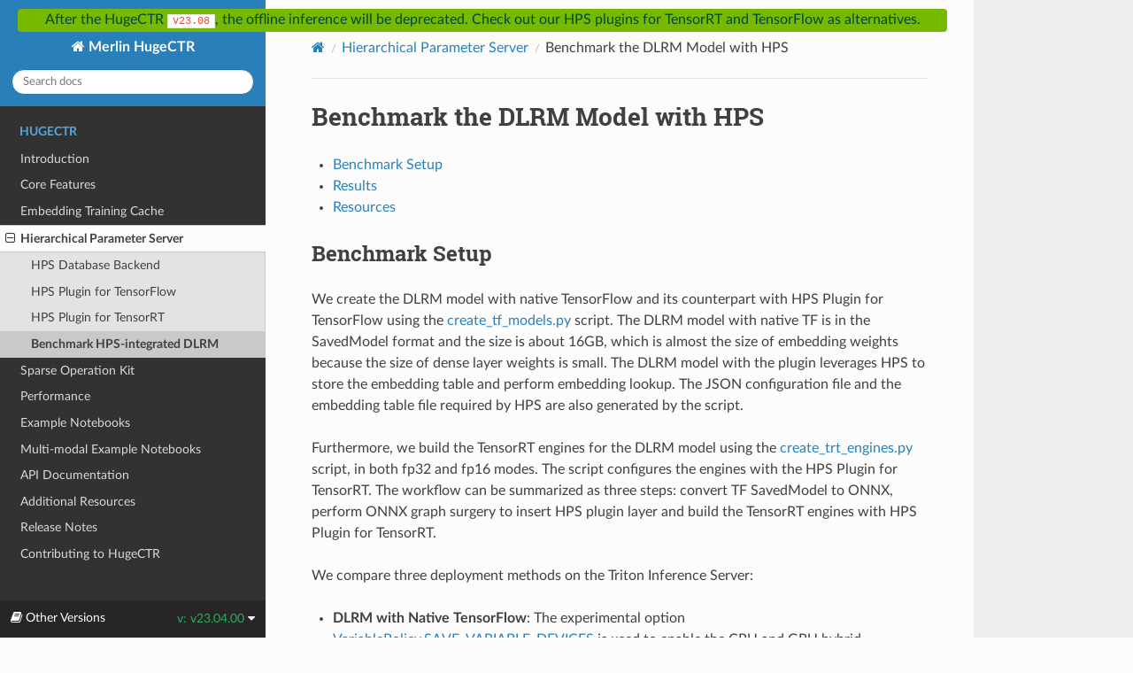

--- FILE ---
content_type: text/html; charset=utf-8
request_url: https://nvidia-merlin.github.io/HugeCTR/v23.04.00/hierarchical_parameter_server/hps_dlrm_benchmark.html
body_size: 5445
content:
<!DOCTYPE html>
<html class="writer-html5" lang="en" >
<head>
  <meta charset="utf-8" />
  <meta name="viewport" content="width=device-width, initial-scale=1.0" />
  <title>Benchmark the DLRM Model with HPS &mdash; Merlin HugeCTR  documentation</title><link rel="stylesheet" href="../_static/css/theme.css" type="text/css" />
    <link rel="stylesheet" href="../_static/pygments.css" type="text/css" />
      <link rel="stylesheet" href="../_static/mystnb.css" type="text/css" />
      <link rel="stylesheet" href="../_static/togglebutton.css" type="text/css" />
      <link rel="stylesheet" href="../_static/css/custom.css" type="text/css" />
    <link rel="canonical" href="https://nvidia-merlin.github.io/HugeCTR/main/hierarchical_parameter_server/hps_dlrm_benchmark.html" />
  <!--[if lt IE 9]>
    <script src="../_static/js/html5shiv.min.js"></script>
  <![endif]-->
  <script id="documentation_options" data-url_root="../" src="../_static/documentation_options.js"></script>
        <script src="../_static/jquery.js"></script>
        <script src="../_static/underscore.js"></script>
        <script src="../_static/doctools.js"></script>
        <script >let toggleHintShow = 'Click to show';</script>
        <script >let toggleHintHide = 'Click to hide';</script>
        <script >let toggleOpenOnPrint = 'true';</script>
        <script src="../_static/togglebutton.js"></script>
        <script >var togglebuttonSelector = '.toggle, .admonition.dropdown, .tag_hide_input div.cell_input, .tag_hide-input div.cell_input, .tag_hide_output div.cell_output, .tag_hide-output div.cell_output, .tag_hide_cell.cell, .tag_hide-cell.cell';</script>
    <script src="../_static/js/theme.js"></script>
    <link rel="index" title="Index" href="../genindex.html" />
    <link rel="search" title="Search" href="../search.html" />
    <link rel="next" title="Sparse Operation Kit" href="../sparse_operation_kit.html" />
    <link rel="prev" title="HPS Plugin" href="hps_trt_api/hps_plugin.html" /> 
</head>

<body class="wy-body-for-nav">
  <div class="banner">
    <p class="banner">
      After the HugeCTR <code>v23.08</code>, the offline inference  will be deprecated.
      Check out our HPS plugins for TensorRT and TensorFlow as alternatives.</p>
  </div>

  <div class="wy-grid-for-nav">
    <nav data-toggle="wy-nav-shift" class="wy-nav-side">
      <div class="wy-side-scroll">
        <div class="wy-side-nav-search" >

          
          
          <a href="../index.html" class="icon icon-home">
            Merlin HugeCTR
          </a>
<div role="search">
  <form id="rtd-search-form" class="wy-form" action="../search.html" method="get">
    <input type="text" name="q" placeholder="Search docs" aria-label="Search docs" />
    <input type="hidden" name="check_keywords" value="yes" />
    <input type="hidden" name="area" value="default" />
  </form>
</div>
        </div><div class="wy-menu wy-menu-vertical" data-spy="affix" role="navigation" aria-label="Navigation menu">
              <p class="caption"><span class="caption-text">HUGECTR</span></p>
<ul class="current">
<li class="toctree-l1"><a class="reference internal" href="../hugectr_user_guide.html">Introduction</a></li>
<li class="toctree-l1"><a class="reference internal" href="../hugectr_core_features.html">Core Features</a></li>
<li class="toctree-l1"><a class="reference internal" href="../hugectr_embedding_training_cache.html">Embedding Training Cache</a></li>
<li class="toctree-l1 current"><a class="reference internal" href="index.html">Hierarchical Parameter Server</a><ul class="current">
<li class="toctree-l2"><a class="reference internal" href="hps_database_backend.html">HPS Database Backend</a></li>
<li class="toctree-l2"><a class="reference internal" href="hps_tf_user_guide.html">HPS Plugin for TensorFlow</a></li>
<li class="toctree-l2"><a class="reference internal" href="hps_trt_user_guide.html">HPS Plugin for TensorRT</a></li>
<li class="toctree-l2 current"><a class="current reference internal" href="#">Benchmark HPS-integrated DLRM</a></li>
</ul>
</li>
<li class="toctree-l1"><a class="reference internal" href="../sparse_operation_kit.html">Sparse Operation Kit</a></li>
<li class="toctree-l1"><a class="reference internal" href="../performance.html">Performance</a></li>
<li class="toctree-l1"><a class="reference internal" href="../notebooks/index.html">Example Notebooks</a></li>
<li class="toctree-l1"><a class="reference internal" href="../notebooks/multi-modal-data/index.html">Multi-modal Example Notebooks</a></li>
<li class="toctree-l1"><a class="reference internal" href="../api/index.html">API Documentation</a></li>
<li class="toctree-l1"><a class="reference internal" href="../additional_resources.html">Additional Resources</a></li>
<li class="toctree-l1"><a class="reference internal" href="../release_notes.html">Release Notes</a></li>
<li class="toctree-l1"><a class="reference internal" href="../hugectr_contributor_guide.html">Contributing to HugeCTR</a></li>
</ul>

        </div>
      </div>
    </nav>

    <section data-toggle="wy-nav-shift" class="wy-nav-content-wrap"><nav class="wy-nav-top" aria-label="Mobile navigation menu" >
          <i data-toggle="wy-nav-top" class="fa fa-bars"></i>
          <a href="../index.html">Merlin HugeCTR</a>
      </nav>

      <div class="wy-nav-content">
        <div class="rst-content">
          <div role="navigation" aria-label="Page navigation">
  <ul class="wy-breadcrumbs">
      <li><a href="../index.html" class="icon icon-home" aria-label="Home"></a></li>
          <li class="breadcrumb-item"><a href="index.html">Hierarchical Parameter Server</a></li>
      <li class="breadcrumb-item active">Benchmark the DLRM Model with HPS</li>
      <li class="wy-breadcrumbs-aside">
      </li>
  </ul>
  <hr/>
</div>
          <div role="main" class="document" itemscope="itemscope" itemtype="http://schema.org/Article">
           <div itemprop="articleBody">
             
  <div class="tex2jax_ignore mathjax_ignore section" id="benchmark-the-dlrm-model-with-hps">
<h1>Benchmark the DLRM Model with HPS<a class="headerlink" href="#benchmark-the-dlrm-model-with-hps" title="Permalink to this headline"></a></h1>
<div class="contents local topic" id="contents">
<ul class="simple">
<li><p><a class="reference internal" href="#benchmark-setup" id="id1">Benchmark Setup</a></p></li>
<li><p><a class="reference internal" href="#results" id="id2">Results</a></p></li>
<li><p><a class="reference internal" href="#resources" id="id3">Resources</a></p></li>
</ul>
</div>
<div class="section" id="benchmark-setup">
<h2>Benchmark Setup<a class="headerlink" href="#benchmark-setup" title="Permalink to this headline"></a></h2>
<p>We create the DLRM model with native TensorFlow and its counterpart with HPS Plugin for TensorFlow using the <a class="reference download internal" download="" href="../_downloads/dbb8b96b5782fa5bb7367e4c0cc75722/create_tf_models.py"><span class="xref download myst">create_tf_models.py</span></a> script. The DLRM model with native TF is in the SavedModel format and the size is about 16GB, which is almost the size of embedding weights because the size of dense layer weights is small. The DLRM model with the plugin leverages HPS to store the embedding table and perform embedding lookup. The JSON configuration file and the embedding table file required by HPS are also generated by the script.</p>
<p>Furthermore, we build the TensorRT engines for the DLRM model using the <a class="reference download internal" download="" href="../_downloads/e858fb50f7c9701eb1852ee88cd4ab31/create_trt_engines.py"><span class="xref download myst">create_trt_engines.py</span></a> script, in both fp32 and fp16 modes. The script configures the engines with the HPS Plugin for TensorRT. The workflow can be summarized as three steps: convert TF SavedModel to ONNX, perform ONNX graph surgery to insert HPS plugin layer and build the TensorRT engines with HPS Plugin for TensorRT.</p>
<p>We compare three deployment methods on the Triton Inference Server:</p>
<ul class="simple">
<li><p><strong>DLRM with Native TensorFlow</strong>: The experimental option <a class="reference external" href="https://www.tensorflow.org/api_docs/python/tf/saved_model/experimental/VariablePolicy">VariablePolicy.SAVE_VARIABLE_DEVICES</a> is used to enable the CPU and GPU hybrid deployment of the DLRM SavedModel, i.e., the embedding table is on CPU while the MLP layers are on GPU. This deployment method is common for native TF models with large embedding tables and can be regarded as the baseline of this benchmark. The deployment is on the Triton backend for TensorFlow.</p></li>
<li><p><strong>DLRM with HPS Plugin for TensorFlow</strong>: In this DLRM SavedModel, <code class="docutils literal notranslate"><span class="pre">tf.nn.embedding_lookup</span></code> is replaced by <code class="docutils literal notranslate"><span class="pre">hps.LookupLayer</span></code> to perform embedding lookup and the MLP layers are kept unchanged. The deployment is on the Triton backend for TensorFlow.</p></li>
<li><p><strong>DLRM with HPS Plugin for TensorRT</strong>: The HPS plugin layer is integrated into the built TensorRT engines, and the MLP layers are accelerated by TensorRT. The TensorRT engines are built with mininum batch size 1, optimum 1024 and maximum 131072. Both fp32 and fp16 modes are investigated. The deployment is on the Triton backend for TensorRT.</p></li>
</ul>
<p>The benchmark is conducted on the <code class="docutils literal notranslate"><span class="pre">A100-SXM4-80GB</span></code> GPU with one Triton model instance on it. The GPU embedding cache of HPS is turned on and the cache percentage is configured as <code class="docutils literal notranslate"><span class="pre">0.2</span></code>. For details about how to deploy TF models with HPS Plugin for TensorFlow and TRT engines with HPS Plugin for TensorRT on Triton, please refer to <a class="reference internal" href="../hps_tf/notebooks/hps_tensorflow_triton_deployment_demo.html"><span class="doc std std-doc">hps_tensorflow_triton_deployment_demo.ipynb</span></a> and <a class="reference internal" href="../hps_trt/notebooks/demo_for_tf_trained_model.html"><span class="doc std std-doc">demo_for_tf_trained_model.ipynb</span></a>.</p>
<p>After launching the Triton Inference Server, we send the same batch of inference data repeatedly using Triton Performance Analyzer. In this case, the embedding lookup is served by the GPU embedding cache of HPS and the best-case performance of HPS can be studied. The command and the sample data to measure the latency for a batch with one sample follows:</p>
<div class="highlight-bash notranslate"><div class="highlight"><pre><span></span>perf_analyzer<span class="w"> </span>-m<span class="w"> </span><span class="si">${</span><span class="nv">MODEL_NAME</span><span class="si">}</span><span class="w"> </span>-u<span class="w"> </span>localhost:8000<span class="w"> </span>--input-data<span class="w"> </span><span class="m">1</span>.json<span class="w"> </span>--shape<span class="w"> </span>categorical_features:1,26<span class="w"> </span>--shape<span class="w"> </span>numerical_features:1,13
</pre></div>
</div>
<div class="highlight-json notranslate"><div class="highlight"><pre><span></span><span class="p">{</span>
<span class="nt">&quot;data&quot;</span><span class="p">:[</span>
<span class="p">{</span>
<span class="nt">&quot;categorical_features&quot;</span><span class="p">:[</span><span class="mi">276633</span><span class="p">,</span><span class="mi">7912898</span><span class="p">,</span><span class="mi">7946796</span><span class="p">,</span><span class="mi">7963854</span><span class="p">,</span><span class="mi">7971191</span><span class="p">,</span><span class="mi">7991237</span><span class="p">,</span><span class="mi">7991368</span><span class="p">,</span><span class="mi">7998351</span><span class="p">,</span><span class="mi">7999728</span><span class="p">,</span><span class="mi">8014930</span><span class="p">,</span><span class="mi">13554004</span><span class="p">,</span><span class="mi">14136456</span><span class="p">,</span><span class="mi">14382203</span><span class="p">,</span><span class="mi">14382219</span><span class="p">,</span><span class="mi">14384425</span><span class="p">,</span><span class="mi">14395091</span><span class="p">,</span><span class="mi">14395194</span><span class="p">,</span><span class="mi">14395215</span><span class="p">,</span><span class="mi">14396165</span><span class="p">,</span><span class="mi">14671338</span><span class="p">,</span><span class="mi">22562171</span><span class="p">,</span><span class="mi">25307802</span><span class="p">,</span><span class="mi">32394527</span><span class="p">,</span><span class="mi">32697105</span><span class="p">,</span><span class="mi">32709007</span><span class="p">,</span><span class="mi">32709104</span><span class="p">],</span>
<span class="nt">&quot;numerical_features&quot;</span><span class="p">:[</span><span class="mf">3.76171875</span><span class="p">,</span><span class="mf">3.806640625</span><span class="p">,</span><span class="mf">1.609375</span><span class="p">,</span><span class="mf">4.04296875</span><span class="p">,</span><span class="mf">1.7919921875</span><span class="p">,</span><span class="mf">1.0986328125</span><span class="p">,</span><span class="mf">1.0986328125</span><span class="p">,</span><span class="mf">1.609375</span><span class="p">,</span><span class="mf">2.9453125</span><span class="p">,</span><span class="mf">1.0986328125</span><span class="p">,</span><span class="mf">1.38671875</span><span class="p">,</span><span class="mf">8.3984375</span><span class="p">,</span><span class="mf">1.9462890625</span><span class="p">]</span>
<span class="p">}</span>
<span class="p">]</span>
<span class="p">}</span>
</pre></div>
</div>
<p>We take the forward latency at the server side as our benchmark metric, which is reported by the performance analyzer via the <code class="docutils literal notranslate"><span class="pre">compute</span> <span class="pre">infer</span></code> field:</p>
<div class="highlight-bash notranslate"><div class="highlight"><pre><span></span><span class="w">  </span>Server:
<span class="w">    </span>Inference<span class="w"> </span>count:<span class="w"> </span><span class="m">28589</span>
<span class="w">    </span>Execution<span class="w"> </span>count:<span class="w"> </span><span class="m">28589</span>
<span class="w">    </span>Successful<span class="w"> </span>request<span class="w"> </span>count:<span class="w"> </span><span class="m">28589</span>
<span class="w">    </span>Avg<span class="w"> </span>request<span class="w"> </span>latency:<span class="w"> </span><span class="m">562</span><span class="w"> </span>usec<span class="w"> </span><span class="o">(</span>overhead<span class="w"> </span><span class="m">9</span><span class="w"> </span>usec<span class="w"> </span>+<span class="w"> </span>queue<span class="w"> </span><span class="m">9</span><span class="w"> </span>usec<span class="w"> </span>+<span class="w"> </span>compute<span class="w"> </span>input<span class="w"> </span><span class="m">59</span><span class="w"> </span>usec<span class="w"> </span>+<span class="w"> </span>compute<span class="w"> </span>infer<span class="w"> </span><span class="m">431</span><span class="w"> </span>usec<span class="w"> </span>+<span class="w"> </span>compute<span class="w"> </span>output<span class="w"> </span><span class="m">53</span><span class="w"> </span>usec<span class="o">)</span>
</pre></div>
</div>
</div>
<div class="section" id="results">
<h2>Results<a class="headerlink" href="#results" title="Permalink to this headline"></a></h2>
<p>The benchmark is conducted with the Merlin TensorFlow container <code class="docutils literal notranslate"><span class="pre">nvcr.io/nvidia/merlin/merlin-tensorflow:23.02</span></code> on a machine with <code class="docutils literal notranslate"><span class="pre">A100-SXM4-80GB</span> <span class="pre">+</span> <span class="pre">2</span> <span class="pre">x</span> <span class="pre">AMD</span> <span class="pre">EPYC</span> <span class="pre">7742</span> <span class="pre">64-Core</span> <span class="pre">Processor</span></code>. The software versions are listed below:</p>
<div class="highlight-bash notranslate"><div class="highlight"><pre><span></span>TensorFlow<span class="w"> </span>version:<span class="w"> </span><span class="m">2</span>.10.0
Triton<span class="w"> </span>version:<span class="w"> </span><span class="m">22</span>.11
TensorRT<span class="w"> </span>version:<span class="w"> </span><span class="m">8</span>.5.1-1+cuda11.8
</pre></div>
</div>
<p>The per-batch forward latency, in microseconds, measured at the server side is shown in the following table and Figure 1. The Y-axis is logarithmic. The FP16 TRT engine with HPS achieves the best performance on almost all batch sizes, and has about 10x speedup to the Native TF baseline on large batch sizes.</p>
<table class="colwidths-auto docutils align-default">
<thead>
<tr class="row-odd"><th class="head"><p>Batch size</p></th>
<th class="head"><p>Native TF</p></th>
<th class="head"><p>TF with HPS</p></th>
<th class="head"><p>FP32 TRT with HPS</p></th>
<th class="head"><p>FP16 TRT with HPS</p></th>
<th class="head"><p>Speedup - FP16 TRT with HPS to Native TF</p></th>
</tr>
</thead>
<tbody>
<tr class="row-even"><td><p>32</p></td>
<td><p>551</p></td>
<td><p>612</p></td>
<td><p>380</p></td>
<td><p>389</p></td>
<td><p>1.42</p></td>
</tr>
<tr class="row-odd"><td><p>64</p></td>
<td><p>608</p></td>
<td><p>667</p></td>
<td><p>381</p></td>
<td><p>346</p></td>
<td><p>1.76</p></td>
</tr>
<tr class="row-even"><td><p>256</p></td>
<td><p>832</p></td>
<td><p>639</p></td>
<td><p>438</p></td>
<td><p>428</p></td>
<td><p>1.94</p></td>
</tr>
<tr class="row-odd"><td><p>1024</p></td>
<td><p>1911</p></td>
<td><p>849</p></td>
<td><p>604</p></td>
<td><p>534</p></td>
<td><p>3.58</p></td>
</tr>
<tr class="row-even"><td><p>2048</p></td>
<td><p>4580</p></td>
<td><p>1059</p></td>
<td><p>927</p></td>
<td><p>766</p></td>
<td><p>5.98</p></td>
</tr>
<tr class="row-odd"><td><p>4096</p></td>
<td><p>9872</p></td>
<td><p>1459</p></td>
<td><p>1446</p></td>
<td><p>1114</p></td>
<td><p>8.86</p></td>
</tr>
<tr class="row-even"><td><p>8192</p></td>
<td><p>19643</p></td>
<td><p>2490</p></td>
<td><p>2432</p></td>
<td><p>1767</p></td>
<td><p>11.12</p></td>
</tr>
<tr class="row-odd"><td><p>16384</p></td>
<td><p>35292</p></td>
<td><p>4131</p></td>
<td><p>4355</p></td>
<td><p>3053</p></td>
<td><p>11.56</p></td>
</tr>
<tr class="row-even"><td><p>32768</p></td>
<td><p>54090</p></td>
<td><p>7795</p></td>
<td><p>6816</p></td>
<td><p>5247</p></td>
<td><p>10.31</p></td>
</tr>
<tr class="row-odd"><td><p>65536</p></td>
<td><p>107742</p></td>
<td><p>15036</p></td>
<td><p>13012</p></td>
<td><p>10022</p></td>
<td><p>10.75</p></td>
</tr>
<tr class="row-even"><td><p>131072</p></td>
<td><p>213990</p></td>
<td><p>29374</p></td>
<td><p>25440</p></td>
<td><p>19340</p></td>
<td><p>11.06</p></td>
</tr>
</tbody>
</table>
<a class="reference internal image-reference" href="../_images/hps_dlrm_latency.png"><img alt="The DLRM inference latency for different deployment methods" src="../_images/hps_dlrm_latency.png" style="width: 720px;" /></a>
<div style="text-align:center;">Figure 1. The DLRM inference latency.</div>
<p><br></br></p>
</div>
<div class="section" id="resources">
<h2>Resources<a class="headerlink" href="#resources" title="Permalink to this headline"></a></h2>
<ul class="simple">
<li><p><a class="reference external" href="https://github.com/triton-inference-server/tensorflow_backend">Triton TensorFlow Backend</a></p></li>
<li><p><a class="reference external" href="https://github.com/triton-inference-server/tensorrt_backend">Triton TensorRT Backend</a></p></li>
<li><p><a class="reference external" href="https://github.com/triton-inference-server/server/blob/main/docs/user_guide/perf_analyzer.md">Triton Performance Analyzer</a></p></li>
</ul>
</div>
</div>


           </div>
          </div>
          <footer><div class="rst-footer-buttons" role="navigation" aria-label="Footer">
        <a href="hps_trt_api/hps_plugin.html" class="btn btn-neutral float-left" title="HPS Plugin" accesskey="p" rel="prev"><span class="fa fa-arrow-circle-left" aria-hidden="true"></span> Previous</a>
        <a href="../sparse_operation_kit.html" class="btn btn-neutral float-right" title="Sparse Operation Kit" accesskey="n" rel="next">Next <span class="fa fa-arrow-circle-right" aria-hidden="true"></span></a>
    </div>

  <hr/>

  <div role="contentinfo">
    <p>&#169; Copyright 2022, NVIDIA.</p>
  </div>

  Built with <a href="https://www.sphinx-doc.org/">Sphinx</a> using a
    <a href="https://github.com/readthedocs/sphinx_rtd_theme">theme</a>
    provided by <a href="https://readthedocs.org">Read the Docs</a>.
   

</footer>
        </div>
      </div>
    </section>
  </div>
  
<div class="rst-versions" data-toggle="rst-versions" role="note" aria-label="versions">
  <span class="rst-current-version" data-toggle="rst-current-version">
    <span class="fa fa-book"> Other Versions</span>
    v: v23.04.00
    <span class="fa fa-caret-down"></span>
  </span>
  <div class="rst-other-versions">
    <dl>
      <dt>Tags</dt>
      <dd><a href="hps_dlrm_benchmark.html">v23.04.00</a></dd>
      <dd><a href="../../v23.05.00/hierarchical_parameter_server/hps_dlrm_benchmark.html">v23.05.00</a></dd>
      <dd><a href="../../v23.05.01/hierarchical_parameter_server/hps_dlrm_benchmark.html">v23.05.01</a></dd>
      <dd><a href="../../v23.06.00/hierarchical_parameter_server/hps_dlrm_benchmark.html">v23.06.00</a></dd>
      <dd><a href="../../v23.06.01/hierarchical_parameter_server/hps_dlrm_benchmark.html">v23.06.01</a></dd>
      <dd><a href="../../v23.08.00/hierarchical_parameter_server/hps_dlrm_benchmark.html">v23.08.00</a></dd>
    </dl>
    <dl>
      <dt>Branches</dt>
      <dd><a href="../../main/hierarchical_parameter_server/hps_dlrm_benchmark.html">main</a></dd>
    </dl>
  </div>
</div><script>
      jQuery(function () {
          SphinxRtdTheme.Navigation.enable(true);
      });
  </script>
    <!-- Theme Analytics -->
    <script async src="https://www.googletagmanager.com/gtag/js?id=G-NVJ1Y1YJHK"></script>
    <script>
      window.dataLayer = window.dataLayer || [];
      function gtag(){dataLayer.push(arguments);}
      gtag('js', new Date());

      gtag('config', 'G-NVJ1Y1YJHK', {
          'anonymize_ip': false,
      });
    </script> 

</body>
</html>

--- FILE ---
content_type: text/css; charset=utf-8
request_url: https://nvidia-merlin.github.io/HugeCTR/v23.04.00/_static/mystnb.css
body_size: 3901
content:
/* Whole cell */
div.container.cell {
  padding-left: 0;
  margin-bottom: 1em;
}

/* Removing all background formatting so we can control at the div level */
.cell_input div.highlight, .cell_output pre, .cell_input pre, .cell_output .output {
  border: none;
  box-shadow: none;
}

.cell_output .output pre, .cell_input pre {
  margin: 0px;
}

/* Input cells */
div.cell div.cell_input {
  padding-left: 0em;
  padding-right: 0em;
  border: 1px #ccc solid;
  background-color: #f7f7f7;
  border-left-color: green;
  border-left-width: medium;
}

div.cell_input > div, div.cell_output div.output > div.highlight {
  margin: 0em !important;
  border: none !important;
}

/* All cell outputs */
.cell_output {
  padding-left: 1em;
  padding-right: 0em;
  margin-top: 1em;
}

/* Text outputs from cells */
.cell_output .output.text_plain,
.cell_output .output.traceback,
.cell_output .output.stream,
.cell_output .output.stderr
  {
  background: #fcfcfc;
  margin-top: 1em;
  margin-bottom: 0em;
  box-shadow: none;
}

.cell_output .output.text_plain,
.cell_output .output.stream,
.cell_output .output.stderr {
  border: 1px solid #f7f7f7;
}

.cell_output .output.stderr {
  background: #fdd;
}

.cell_output .output.traceback {
  border: 1px solid #ffd6d6;
}

/* Math align to the left */
.cell_output .MathJax_Display {
  text-align: left !important;
}

/* Pandas tables. Pulled from the Jupyter / nbsphinx CSS */
div.cell_output table {
    border: none;
    border-collapse: collapse;
    border-spacing: 0;
    color: black;
    font-size: 1em;
    table-layout: fixed;
  }
  div.cell_output thead {
    border-bottom: 1px solid black;
    vertical-align: bottom;
  }
  div.cell_output tr,
  div.cell_output th,
  div.cell_output td {
    text-align: right;
    vertical-align: middle;
    padding: 0.5em 0.5em;
    line-height: normal;
    white-space: normal;
    max-width: none;
    border: none;
  }
  div.cell_output th {
    font-weight: bold;
  }
  div.cell_output tbody tr:nth-child(odd) {
    background: #f5f5f5;
  }
  div.cell_output tbody tr:hover {
    background: rgba(66, 165, 245, 0.2);
  }

/** source code line numbers **/
span.linenos {
  opacity: 0.5;
}

/* Inline text from `paste` operation */

span.pasted-text {
  font-weight: bold;
}

span.pasted-inline img {
  max-height: 2em;
}

tbody span.pasted-inline img {
  max-height: none;
}

/* Font colors for translated ANSI escape sequences
Color values are copied from Jupyter Notebook
https://github.com/jupyter/notebook/blob/52581f8eda9b319eb0390ac77fe5903c38f81e3e/notebook/static/notebook/less/ansicolors.less#L14-L21
Background colors from
https://nbsphinx.readthedocs.io/en/latest/code-cells.html#ANSI-Colors
*/
div.highlight .-Color-Bold {
  font-weight: bold;
}
div.highlight .-Color[class*=-Black] {
  color :#3E424D
}
div.highlight .-Color[class*=-Red] {
  color: #E75C58
}
div.highlight .-Color[class*=-Green] {
  color: #00A250
}
div.highlight .-Color[class*=-Yellow] {
  color: #DDB62B
}
div.highlight .-Color[class*=-Blue] {
  color: #208FFB
}
div.highlight .-Color[class*=-Magenta] {
  color: #D160C4
}
div.highlight .-Color[class*=-Cyan] {
  color: #60C6C8
}
div.highlight .-Color[class*=-White] {
  color: #C5C1B4
}
div.highlight .-Color[class*=-BGBlack] {
  background-color: #3E424D
}
div.highlight .-Color[class*=-BGRed] {
  background-color: #E75C58
}
div.highlight .-Color[class*=-BGGreen] {
  background-color: #00A250
}
div.highlight .-Color[class*=-BGYellow] {
  background-color: #DDB62B
}
div.highlight .-Color[class*=-BGBlue] {
  background-color: #208FFB
}
div.highlight .-Color[class*=-BGMagenta] {
  background-color: #D160C4
}
div.highlight .-Color[class*=-BGCyan] {
  background-color: #60C6C8
}
div.highlight .-Color[class*=-BGWhite] {
  background-color: #C5C1B4
}

/* Font colors for 8-bit ANSI */

div.highlight .-Color[class*=-C0] {
  color: #000000
}
div.highlight .-Color[class*=-BGC0] {
  background-color: #000000
}
div.highlight .-Color[class*=-C1] {
  color: #800000
}
div.highlight .-Color[class*=-BGC1] {
  background-color: #800000
}
div.highlight .-Color[class*=-C2] {
  color: #008000
}
div.highlight .-Color[class*=-BGC2] {
  background-color: #008000
}
div.highlight .-Color[class*=-C3] {
  color: #808000
}
div.highlight .-Color[class*=-BGC3] {
  background-color: #808000
}
div.highlight .-Color[class*=-C4] {
  color: #000080
}
div.highlight .-Color[class*=-BGC4] {
  background-color: #000080
}
div.highlight .-Color[class*=-C5] {
  color: #800080
}
div.highlight .-Color[class*=-BGC5] {
  background-color: #800080
}
div.highlight .-Color[class*=-C6] {
  color: #008080
}
div.highlight .-Color[class*=-BGC6] {
  background-color: #008080
}
div.highlight .-Color[class*=-C7] {
  color: #C0C0C0
}
div.highlight .-Color[class*=-BGC7] {
  background-color: #C0C0C0
}
div.highlight .-Color[class*=-C8] {
  color: #808080
}
div.highlight .-Color[class*=-BGC8] {
  background-color: #808080
}
div.highlight .-Color[class*=-C9] {
  color: #FF0000
}
div.highlight .-Color[class*=-BGC9] {
  background-color: #FF0000
}
div.highlight .-Color[class*=-C10] {
  color: #00FF00
}
div.highlight .-Color[class*=-BGC10] {
  background-color: #00FF00
}
div.highlight .-Color[class*=-C11] {
  color: #FFFF00
}
div.highlight .-Color[class*=-BGC11] {
  background-color: #FFFF00
}
div.highlight .-Color[class*=-C12] {
  color: #0000FF
}
div.highlight .-Color[class*=-BGC12] {
  background-color: #0000FF
}
div.highlight .-Color[class*=-C13] {
  color: #FF00FF
}
div.highlight .-Color[class*=-BGC13] {
  background-color: #FF00FF
}
div.highlight .-Color[class*=-C14] {
  color: #00FFFF
}
div.highlight .-Color[class*=-BGC14] {
  background-color: #00FFFF
}
div.highlight .-Color[class*=-C15] {
  color: #FFFFFF
}
div.highlight .-Color[class*=-BGC15] {
  background-color: #FFFFFF
}
div.highlight .-Color[class*=-C16] {
  color: #000000
}
div.highlight .-Color[class*=-BGC16] {
  background-color: #000000
}
div.highlight .-Color[class*=-C17] {
  color: #00005F
}
div.highlight .-Color[class*=-BGC17] {
  background-color: #00005F
}
div.highlight .-Color[class*=-C18] {
  color: #000087
}
div.highlight .-Color[class*=-BGC18] {
  background-color: #000087
}
div.highlight .-Color[class*=-C19] {
  color: #0000AF
}
div.highlight .-Color[class*=-BGC19] {
  background-color: #0000AF
}
div.highlight .-Color[class*=-C20] {
  color: #0000D7
}
div.highlight .-Color[class*=-BGC20] {
  background-color: #0000D7
}
div.highlight .-Color[class*=-C21] {
  color: #0000FF
}
div.highlight .-Color[class*=-BGC21] {
  background-color: #0000FF
}
div.highlight .-Color[class*=-C22] {
  color: #005F00
}
div.highlight .-Color[class*=-BGC22] {
  background-color: #005F00
}
div.highlight .-Color[class*=-C23] {
  color: #005F5F
}
div.highlight .-Color[class*=-BGC23] {
  background-color: #005F5F
}
div.highlight .-Color[class*=-C24] {
  color: #005F87
}
div.highlight .-Color[class*=-BGC24] {
  background-color: #005F87
}
div.highlight .-Color[class*=-C25] {
  color: #005FAF
}
div.highlight .-Color[class*=-BGC25] {
  background-color: #005FAF
}
div.highlight .-Color[class*=-C26] {
  color: #005FD7
}
div.highlight .-Color[class*=-BGC26] {
  background-color: #005FD7
}
div.highlight .-Color[class*=-C27] {
  color: #005FFF
}
div.highlight .-Color[class*=-BGC27] {
  background-color: #005FFF
}
div.highlight .-Color[class*=-C28] {
  color: #008700
}
div.highlight .-Color[class*=-BGC28] {
  background-color: #008700
}
div.highlight .-Color[class*=-C29] {
  color: #00875F
}
div.highlight .-Color[class*=-BGC29] {
  background-color: #00875F
}
div.highlight .-Color[class*=-C30] {
  color: #008787
}
div.highlight .-Color[class*=-BGC30] {
  background-color: #008787
}
div.highlight .-Color[class*=-C31] {
  color: #0087AF
}
div.highlight .-Color[class*=-BGC31] {
  background-color: #0087AF
}
div.highlight .-Color[class*=-C32] {
  color: #0087D7
}
div.highlight .-Color[class*=-BGC32] {
  background-color: #0087D7
}
div.highlight .-Color[class*=-C33] {
  color: #0087FF
}
div.highlight .-Color[class*=-BGC33] {
  background-color: #0087FF
}
div.highlight .-Color[class*=-C34] {
  color: #00AF00
}
div.highlight .-Color[class*=-BGC34] {
  background-color: #00AF00
}
div.highlight .-Color[class*=-C35] {
  color: #00AF5F
}
div.highlight .-Color[class*=-BGC35] {
  background-color: #00AF5F
}
div.highlight .-Color[class*=-C36] {
  color: #00AF87
}
div.highlight .-Color[class*=-BGC36] {
  background-color: #00AF87
}
div.highlight .-Color[class*=-C37] {
  color: #00AFAF
}
div.highlight .-Color[class*=-BGC37] {
  background-color: #00AFAF
}
div.highlight .-Color[class*=-C38] {
  color: #00AFD7
}
div.highlight .-Color[class*=-BGC38] {
  background-color: #00AFD7
}
div.highlight .-Color[class*=-C39] {
  color: #00AFFF
}
div.highlight .-Color[class*=-BGC39] {
  background-color: #00AFFF
}
div.highlight .-Color[class*=-C40] {
  color: #00D700
}
div.highlight .-Color[class*=-BGC40] {
  background-color: #00D700
}
div.highlight .-Color[class*=-C41] {
  color: #00D75F
}
div.highlight .-Color[class*=-BGC41] {
  background-color: #00D75F
}
div.highlight .-Color[class*=-C42] {
  color: #00D787
}
div.highlight .-Color[class*=-BGC42] {
  background-color: #00D787
}
div.highlight .-Color[class*=-C43] {
  color: #00D7AF
}
div.highlight .-Color[class*=-BGC43] {
  background-color: #00D7AF
}
div.highlight .-Color[class*=-C44] {
  color: #00D7D7
}
div.highlight .-Color[class*=-BGC44] {
  background-color: #00D7D7
}
div.highlight .-Color[class*=-C45] {
  color: #00D7FF
}
div.highlight .-Color[class*=-BGC45] {
  background-color: #00D7FF
}
div.highlight .-Color[class*=-C46] {
  color: #00FF00
}
div.highlight .-Color[class*=-BGC46] {
  background-color: #00FF00
}
div.highlight .-Color[class*=-C47] {
  color: #00FF5F
}
div.highlight .-Color[class*=-BGC47] {
  background-color: #00FF5F
}
div.highlight .-Color[class*=-C48] {
  color: #00FF87
}
div.highlight .-Color[class*=-BGC48] {
  background-color: #00FF87
}
div.highlight .-Color[class*=-C49] {
  color: #00FFAF
}
div.highlight .-Color[class*=-BGC49] {
  background-color: #00FFAF
}
div.highlight .-Color[class*=-C50] {
  color: #00FFD7
}
div.highlight .-Color[class*=-BGC50] {
  background-color: #00FFD7
}
div.highlight .-Color[class*=-C51] {
  color: #00FFFF
}
div.highlight .-Color[class*=-BGC51] {
  background-color: #00FFFF
}
div.highlight .-Color[class*=-C52] {
  color: #5F0000
}
div.highlight .-Color[class*=-BGC52] {
  background-color: #5F0000
}
div.highlight .-Color[class*=-C53] {
  color: #5F005F
}
div.highlight .-Color[class*=-BGC53] {
  background-color: #5F005F
}
div.highlight .-Color[class*=-C54] {
  color: #5F0087
}
div.highlight .-Color[class*=-BGC54] {
  background-color: #5F0087
}
div.highlight .-Color[class*=-C55] {
  color: #5F00AF
}
div.highlight .-Color[class*=-BGC55] {
  background-color: #5F00AF
}
div.highlight .-Color[class*=-C56] {
  color: #5F00D7
}
div.highlight .-Color[class*=-BGC56] {
  background-color: #5F00D7
}
div.highlight .-Color[class*=-C57] {
  color: #5F00FF
}
div.highlight .-Color[class*=-BGC57] {
  background-color: #5F00FF
}
div.highlight .-Color[class*=-C58] {
  color: #5F5F00
}
div.highlight .-Color[class*=-BGC58] {
  background-color: #5F5F00
}
div.highlight .-Color[class*=-C59] {
  color: #5F5F5F
}
div.highlight .-Color[class*=-BGC59] {
  background-color: #5F5F5F
}
div.highlight .-Color[class*=-C60] {
  color: #5F5F87
}
div.highlight .-Color[class*=-BGC60] {
  background-color: #5F5F87
}
div.highlight .-Color[class*=-C61] {
  color: #5F5FAF
}
div.highlight .-Color[class*=-BGC61] {
  background-color: #5F5FAF
}
div.highlight .-Color[class*=-C62] {
  color: #5F5FD7
}
div.highlight .-Color[class*=-BGC62] {
  background-color: #5F5FD7
}
div.highlight .-Color[class*=-C63] {
  color: #5F5FFF
}
div.highlight .-Color[class*=-BGC63] {
  background-color: #5F5FFF
}
div.highlight .-Color[class*=-C64] {
  color: #5F8700
}
div.highlight .-Color[class*=-BGC64] {
  background-color: #5F8700
}
div.highlight .-Color[class*=-C65] {
  color: #5F875F
}
div.highlight .-Color[class*=-BGC65] {
  background-color: #5F875F
}
div.highlight .-Color[class*=-C66] {
  color: #5F8787
}
div.highlight .-Color[class*=-BGC66] {
  background-color: #5F8787
}
div.highlight .-Color[class*=-C67] {
  color: #5F87AF
}
div.highlight .-Color[class*=-BGC67] {
  background-color: #5F87AF
}
div.highlight .-Color[class*=-C68] {
  color: #5F87D7
}
div.highlight .-Color[class*=-BGC68] {
  background-color: #5F87D7
}
div.highlight .-Color[class*=-C69] {
  color: #5F87FF
}
div.highlight .-Color[class*=-BGC69] {
  background-color: #5F87FF
}
div.highlight .-Color[class*=-C70] {
  color: #5FAF00
}
div.highlight .-Color[class*=-BGC70] {
  background-color: #5FAF00
}
div.highlight .-Color[class*=-C71] {
  color: #5FAF5F
}
div.highlight .-Color[class*=-BGC71] {
  background-color: #5FAF5F
}
div.highlight .-Color[class*=-C72] {
  color: #5FAF87
}
div.highlight .-Color[class*=-BGC72] {
  background-color: #5FAF87
}
div.highlight .-Color[class*=-C73] {
  color: #5FAFAF
}
div.highlight .-Color[class*=-BGC73] {
  background-color: #5FAFAF
}
div.highlight .-Color[class*=-C74] {
  color: #5FAFD7
}
div.highlight .-Color[class*=-BGC74] {
  background-color: #5FAFD7
}
div.highlight .-Color[class*=-C75] {
  color: #5FAFFF
}
div.highlight .-Color[class*=-BGC75] {
  background-color: #5FAFFF
}
div.highlight .-Color[class*=-C76] {
  color: #5FD700
}
div.highlight .-Color[class*=-BGC76] {
  background-color: #5FD700
}
div.highlight .-Color[class*=-C77] {
  color: #5FD75F
}
div.highlight .-Color[class*=-BGC77] {
  background-color: #5FD75F
}
div.highlight .-Color[class*=-C78] {
  color: #5FD787
}
div.highlight .-Color[class*=-BGC78] {
  background-color: #5FD787
}
div.highlight .-Color[class*=-C79] {
  color: #5FD7AF
}
div.highlight .-Color[class*=-BGC79] {
  background-color: #5FD7AF
}
div.highlight .-Color[class*=-C80] {
  color: #5FD7D7
}
div.highlight .-Color[class*=-BGC80] {
  background-color: #5FD7D7
}
div.highlight .-Color[class*=-C81] {
  color: #5FD7FF
}
div.highlight .-Color[class*=-BGC81] {
  background-color: #5FD7FF
}
div.highlight .-Color[class*=-C82] {
  color: #5FFF00
}
div.highlight .-Color[class*=-BGC82] {
  background-color: #5FFF00
}
div.highlight .-Color[class*=-C83] {
  color: #5FFF5F
}
div.highlight .-Color[class*=-BGC83] {
  background-color: #5FFF5F
}
div.highlight .-Color[class*=-C84] {
  color: #5FFF87
}
div.highlight .-Color[class*=-BGC84] {
  background-color: #5FFF87
}
div.highlight .-Color[class*=-C85] {
  color: #5FFFAF
}
div.highlight .-Color[class*=-BGC85] {
  background-color: #5FFFAF
}
div.highlight .-Color[class*=-C86] {
  color: #5FFFD7
}
div.highlight .-Color[class*=-BGC86] {
  background-color: #5FFFD7
}
div.highlight .-Color[class*=-C87] {
  color: #5FFFFF
}
div.highlight .-Color[class*=-BGC87] {
  background-color: #5FFFFF
}
div.highlight .-Color[class*=-C88] {
  color: #870000
}
div.highlight .-Color[class*=-BGC88] {
  background-color: #870000
}
div.highlight .-Color[class*=-C89] {
  color: #87005F
}
div.highlight .-Color[class*=-BGC89] {
  background-color: #87005F
}
div.highlight .-Color[class*=-C90] {
  color: #870087
}
div.highlight .-Color[class*=-BGC90] {
  background-color: #870087
}
div.highlight .-Color[class*=-C91] {
  color: #8700AF
}
div.highlight .-Color[class*=-BGC91] {
  background-color: #8700AF
}
div.highlight .-Color[class*=-C92] {
  color: #8700D7
}
div.highlight .-Color[class*=-BGC92] {
  background-color: #8700D7
}
div.highlight .-Color[class*=-C93] {
  color: #8700FF
}
div.highlight .-Color[class*=-BGC93] {
  background-color: #8700FF
}
div.highlight .-Color[class*=-C94] {
  color: #875F00
}
div.highlight .-Color[class*=-BGC94] {
  background-color: #875F00
}
div.highlight .-Color[class*=-C95] {
  color: #875F5F
}
div.highlight .-Color[class*=-BGC95] {
  background-color: #875F5F
}
div.highlight .-Color[class*=-C96] {
  color: #875F87
}
div.highlight .-Color[class*=-BGC96] {
  background-color: #875F87
}
div.highlight .-Color[class*=-C97] {
  color: #875FAF
}
div.highlight .-Color[class*=-BGC97] {
  background-color: #875FAF
}
div.highlight .-Color[class*=-C98] {
  color: #875FD7
}
div.highlight .-Color[class*=-BGC98] {
  background-color: #875FD7
}
div.highlight .-Color[class*=-C99] {
  color: #875FFF
}
div.highlight .-Color[class*=-BGC99] {
  background-color: #875FFF
}
div.highlight .-Color[class*=-C100] {
  color: #878700
}
div.highlight .-Color[class*=-BGC100] {
  background-color: #878700
}
div.highlight .-Color[class*=-C101] {
  color: #87875F
}
div.highlight .-Color[class*=-BGC101] {
  background-color: #87875F
}
div.highlight .-Color[class*=-C102] {
  color: #878787
}
div.highlight .-Color[class*=-BGC102] {
  background-color: #878787
}
div.highlight .-Color[class*=-C103] {
  color: #8787AF
}
div.highlight .-Color[class*=-BGC103] {
  background-color: #8787AF
}
div.highlight .-Color[class*=-C104] {
  color: #8787D7
}
div.highlight .-Color[class*=-BGC104] {
  background-color: #8787D7
}
div.highlight .-Color[class*=-C105] {
  color: #8787FF
}
div.highlight .-Color[class*=-BGC105] {
  background-color: #8787FF
}
div.highlight .-Color[class*=-C106] {
  color: #87AF00
}
div.highlight .-Color[class*=-BGC106] {
  background-color: #87AF00
}
div.highlight .-Color[class*=-C107] {
  color: #87AF5F
}
div.highlight .-Color[class*=-BGC107] {
  background-color: #87AF5F
}
div.highlight .-Color[class*=-C108] {
  color: #87AF87
}
div.highlight .-Color[class*=-BGC108] {
  background-color: #87AF87
}
div.highlight .-Color[class*=-C109] {
  color: #87AFAF
}
div.highlight .-Color[class*=-BGC109] {
  background-color: #87AFAF
}
div.highlight .-Color[class*=-C110] {
  color: #87AFD7
}
div.highlight .-Color[class*=-BGC110] {
  background-color: #87AFD7
}
div.highlight .-Color[class*=-C111] {
  color: #87AFFF
}
div.highlight .-Color[class*=-BGC111] {
  background-color: #87AFFF
}
div.highlight .-Color[class*=-C112] {
  color: #87D700
}
div.highlight .-Color[class*=-BGC112] {
  background-color: #87D700
}
div.highlight .-Color[class*=-C113] {
  color: #87D75F
}
div.highlight .-Color[class*=-BGC113] {
  background-color: #87D75F
}
div.highlight .-Color[class*=-C114] {
  color: #87D787
}
div.highlight .-Color[class*=-BGC114] {
  background-color: #87D787
}
div.highlight .-Color[class*=-C115] {
  color: #87D7AF
}
div.highlight .-Color[class*=-BGC115] {
  background-color: #87D7AF
}
div.highlight .-Color[class*=-C116] {
  color: #87D7D7
}
div.highlight .-Color[class*=-BGC116] {
  background-color: #87D7D7
}
div.highlight .-Color[class*=-C117] {
  color: #87D7FF
}
div.highlight .-Color[class*=-BGC117] {
  background-color: #87D7FF
}
div.highlight .-Color[class*=-C118] {
  color: #87FF00
}
div.highlight .-Color[class*=-BGC118] {
  background-color: #87FF00
}
div.highlight .-Color[class*=-C119] {
  color: #87FF5F
}
div.highlight .-Color[class*=-BGC119] {
  background-color: #87FF5F
}
div.highlight .-Color[class*=-C120] {
  color: #87FF87
}
div.highlight .-Color[class*=-BGC120] {
  background-color: #87FF87
}
div.highlight .-Color[class*=-C121] {
  color: #87FFAF
}
div.highlight .-Color[class*=-BGC121] {
  background-color: #87FFAF
}
div.highlight .-Color[class*=-C122] {
  color: #87FFD7
}
div.highlight .-Color[class*=-BGC122] {
  background-color: #87FFD7
}
div.highlight .-Color[class*=-C123] {
  color: #87FFFF
}
div.highlight .-Color[class*=-BGC123] {
  background-color: #87FFFF
}
div.highlight .-Color[class*=-C124] {
  color: #AF0000
}
div.highlight .-Color[class*=-BGC124] {
  background-color: #AF0000
}
div.highlight .-Color[class*=-C125] {
  color: #AF005F
}
div.highlight .-Color[class*=-BGC125] {
  background-color: #AF005F
}
div.highlight .-Color[class*=-C126] {
  color: #AF0087
}
div.highlight .-Color[class*=-BGC126] {
  background-color: #AF0087
}
div.highlight .-Color[class*=-C127] {
  color: #AF00AF
}
div.highlight .-Color[class*=-BGC127] {
  background-color: #AF00AF
}
div.highlight .-Color[class*=-C128] {
  color: #AF00D7
}
div.highlight .-Color[class*=-BGC128] {
  background-color: #AF00D7
}
div.highlight .-Color[class*=-C129] {
  color: #AF00FF
}
div.highlight .-Color[class*=-BGC129] {
  background-color: #AF00FF
}
div.highlight .-Color[class*=-C130] {
  color: #AF5F00
}
div.highlight .-Color[class*=-BGC130] {
  background-color: #AF5F00
}
div.highlight .-Color[class*=-C131] {
  color: #AF5F5F
}
div.highlight .-Color[class*=-BGC131] {
  background-color: #AF5F5F
}
div.highlight .-Color[class*=-C132] {
  color: #AF5F87
}
div.highlight .-Color[class*=-BGC132] {
  background-color: #AF5F87
}
div.highlight .-Color[class*=-C133] {
  color: #AF5FAF
}
div.highlight .-Color[class*=-BGC133] {
  background-color: #AF5FAF
}
div.highlight .-Color[class*=-C134] {
  color: #AF5FD7
}
div.highlight .-Color[class*=-BGC134] {
  background-color: #AF5FD7
}
div.highlight .-Color[class*=-C135] {
  color: #AF5FFF
}
div.highlight .-Color[class*=-BGC135] {
  background-color: #AF5FFF
}
div.highlight .-Color[class*=-C136] {
  color: #AF8700
}
div.highlight .-Color[class*=-BGC136] {
  background-color: #AF8700
}
div.highlight .-Color[class*=-C137] {
  color: #AF875F
}
div.highlight .-Color[class*=-BGC137] {
  background-color: #AF875F
}
div.highlight .-Color[class*=-C138] {
  color: #AF8787
}
div.highlight .-Color[class*=-BGC138] {
  background-color: #AF8787
}
div.highlight .-Color[class*=-C139] {
  color: #AF87AF
}
div.highlight .-Color[class*=-BGC139] {
  background-color: #AF87AF
}
div.highlight .-Color[class*=-C140] {
  color: #AF87D7
}
div.highlight .-Color[class*=-BGC140] {
  background-color: #AF87D7
}
div.highlight .-Color[class*=-C141] {
  color: #AF87FF
}
div.highlight .-Color[class*=-BGC141] {
  background-color: #AF87FF
}
div.highlight .-Color[class*=-C142] {
  color: #AFAF00
}
div.highlight .-Color[class*=-BGC142] {
  background-color: #AFAF00
}
div.highlight .-Color[class*=-C143] {
  color: #AFAF5F
}
div.highlight .-Color[class*=-BGC143] {
  background-color: #AFAF5F
}
div.highlight .-Color[class*=-C144] {
  color: #AFAF87
}
div.highlight .-Color[class*=-BGC144] {
  background-color: #AFAF87
}
div.highlight .-Color[class*=-C145] {
  color: #AFAFAF
}
div.highlight .-Color[class*=-BGC145] {
  background-color: #AFAFAF
}
div.highlight .-Color[class*=-C146] {
  color: #AFAFD7
}
div.highlight .-Color[class*=-BGC146] {
  background-color: #AFAFD7
}
div.highlight .-Color[class*=-C147] {
  color: #AFAFFF
}
div.highlight .-Color[class*=-BGC147] {
  background-color: #AFAFFF
}
div.highlight .-Color[class*=-C148] {
  color: #AFD700
}
div.highlight .-Color[class*=-BGC148] {
  background-color: #AFD700
}
div.highlight .-Color[class*=-C149] {
  color: #AFD75F
}
div.highlight .-Color[class*=-BGC149] {
  background-color: #AFD75F
}
div.highlight .-Color[class*=-C150] {
  color: #AFD787
}
div.highlight .-Color[class*=-BGC150] {
  background-color: #AFD787
}
div.highlight .-Color[class*=-C151] {
  color: #AFD7AF
}
div.highlight .-Color[class*=-BGC151] {
  background-color: #AFD7AF
}
div.highlight .-Color[class*=-C152] {
  color: #AFD7D7
}
div.highlight .-Color[class*=-BGC152] {
  background-color: #AFD7D7
}
div.highlight .-Color[class*=-C153] {
  color: #AFD7FF
}
div.highlight .-Color[class*=-BGC153] {
  background-color: #AFD7FF
}
div.highlight .-Color[class*=-C154] {
  color: #AFFF00
}
div.highlight .-Color[class*=-BGC154] {
  background-color: #AFFF00
}
div.highlight .-Color[class*=-C155] {
  color: #AFFF5F
}
div.highlight .-Color[class*=-BGC155] {
  background-color: #AFFF5F
}
div.highlight .-Color[class*=-C156] {
  color: #AFFF87
}
div.highlight .-Color[class*=-BGC156] {
  background-color: #AFFF87
}
div.highlight .-Color[class*=-C157] {
  color: #AFFFAF
}
div.highlight .-Color[class*=-BGC157] {
  background-color: #AFFFAF
}
div.highlight .-Color[class*=-C158] {
  color: #AFFFD7
}
div.highlight .-Color[class*=-BGC158] {
  background-color: #AFFFD7
}
div.highlight .-Color[class*=-C159] {
  color: #AFFFFF
}
div.highlight .-Color[class*=-BGC159] {
  background-color: #AFFFFF
}
div.highlight .-Color[class*=-C160] {
  color: #D70000
}
div.highlight .-Color[class*=-BGC160] {
  background-color: #D70000
}
div.highlight .-Color[class*=-C161] {
  color: #D7005F
}
div.highlight .-Color[class*=-BGC161] {
  background-color: #D7005F
}
div.highlight .-Color[class*=-C162] {
  color: #D70087
}
div.highlight .-Color[class*=-BGC162] {
  background-color: #D70087
}
div.highlight .-Color[class*=-C163] {
  color: #D700AF
}
div.highlight .-Color[class*=-BGC163] {
  background-color: #D700AF
}
div.highlight .-Color[class*=-C164] {
  color: #D700D7
}
div.highlight .-Color[class*=-BGC164] {
  background-color: #D700D7
}
div.highlight .-Color[class*=-C165] {
  color: #D700FF
}
div.highlight .-Color[class*=-BGC165] {
  background-color: #D700FF
}
div.highlight .-Color[class*=-C166] {
  color: #D75F00
}
div.highlight .-Color[class*=-BGC166] {
  background-color: #D75F00
}
div.highlight .-Color[class*=-C167] {
  color: #D75F5F
}
div.highlight .-Color[class*=-BGC167] {
  background-color: #D75F5F
}
div.highlight .-Color[class*=-C168] {
  color: #D75F87
}
div.highlight .-Color[class*=-BGC168] {
  background-color: #D75F87
}
div.highlight .-Color[class*=-C169] {
  color: #D75FAF
}
div.highlight .-Color[class*=-BGC169] {
  background-color: #D75FAF
}
div.highlight .-Color[class*=-C170] {
  color: #D75FD7
}
div.highlight .-Color[class*=-BGC170] {
  background-color: #D75FD7
}
div.highlight .-Color[class*=-C171] {
  color: #D75FFF
}
div.highlight .-Color[class*=-BGC171] {
  background-color: #D75FFF
}
div.highlight .-Color[class*=-C172] {
  color: #D78700
}
div.highlight .-Color[class*=-BGC172] {
  background-color: #D78700
}
div.highlight .-Color[class*=-C173] {
  color: #D7875F
}
div.highlight .-Color[class*=-BGC173] {
  background-color: #D7875F
}
div.highlight .-Color[class*=-C174] {
  color: #D78787
}
div.highlight .-Color[class*=-BGC174] {
  background-color: #D78787
}
div.highlight .-Color[class*=-C175] {
  color: #D787AF
}
div.highlight .-Color[class*=-BGC175] {
  background-color: #D787AF
}
div.highlight .-Color[class*=-C176] {
  color: #D787D7
}
div.highlight .-Color[class*=-BGC176] {
  background-color: #D787D7
}
div.highlight .-Color[class*=-C177] {
  color: #D787FF
}
div.highlight .-Color[class*=-BGC177] {
  background-color: #D787FF
}
div.highlight .-Color[class*=-C178] {
  color: #D7AF00
}
div.highlight .-Color[class*=-BGC178] {
  background-color: #D7AF00
}
div.highlight .-Color[class*=-C179] {
  color: #D7AF5F
}
div.highlight .-Color[class*=-BGC179] {
  background-color: #D7AF5F
}
div.highlight .-Color[class*=-C180] {
  color: #D7AF87
}
div.highlight .-Color[class*=-BGC180] {
  background-color: #D7AF87
}
div.highlight .-Color[class*=-C181] {
  color: #D7AFAF
}
div.highlight .-Color[class*=-BGC181] {
  background-color: #D7AFAF
}
div.highlight .-Color[class*=-C182] {
  color: #D7AFD7
}
div.highlight .-Color[class*=-BGC182] {
  background-color: #D7AFD7
}
div.highlight .-Color[class*=-C183] {
  color: #D7AFFF
}
div.highlight .-Color[class*=-BGC183] {
  background-color: #D7AFFF
}
div.highlight .-Color[class*=-C184] {
  color: #D7D700
}
div.highlight .-Color[class*=-BGC184] {
  background-color: #D7D700
}
div.highlight .-Color[class*=-C185] {
  color: #D7D75F
}
div.highlight .-Color[class*=-BGC185] {
  background-color: #D7D75F
}
div.highlight .-Color[class*=-C186] {
  color: #D7D787
}
div.highlight .-Color[class*=-BGC186] {
  background-color: #D7D787
}
div.highlight .-Color[class*=-C187] {
  color: #D7D7AF
}
div.highlight .-Color[class*=-BGC187] {
  background-color: #D7D7AF
}
div.highlight .-Color[class*=-C188] {
  color: #D7D7D7
}
div.highlight .-Color[class*=-BGC188] {
  background-color: #D7D7D7
}
div.highlight .-Color[class*=-C189] {
  color: #D7D7FF
}
div.highlight .-Color[class*=-BGC189] {
  background-color: #D7D7FF
}
div.highlight .-Color[class*=-C190] {
  color: #D7FF00
}
div.highlight .-Color[class*=-BGC190] {
  background-color: #D7FF00
}
div.highlight .-Color[class*=-C191] {
  color: #D7FF5F
}
div.highlight .-Color[class*=-BGC191] {
  background-color: #D7FF5F
}
div.highlight .-Color[class*=-C192] {
  color: #D7FF87
}
div.highlight .-Color[class*=-BGC192] {
  background-color: #D7FF87
}
div.highlight .-Color[class*=-C193] {
  color: #D7FFAF
}
div.highlight .-Color[class*=-BGC193] {
  background-color: #D7FFAF
}
div.highlight .-Color[class*=-C194] {
  color: #D7FFD7
}
div.highlight .-Color[class*=-BGC194] {
  background-color: #D7FFD7
}
div.highlight .-Color[class*=-C195] {
  color: #D7FFFF
}
div.highlight .-Color[class*=-BGC195] {
  background-color: #D7FFFF
}
div.highlight .-Color[class*=-C196] {
  color: #FF0000
}
div.highlight .-Color[class*=-BGC196] {
  background-color: #FF0000
}
div.highlight .-Color[class*=-C197] {
  color: #FF005F
}
div.highlight .-Color[class*=-BGC197] {
  background-color: #FF005F
}
div.highlight .-Color[class*=-C198] {
  color: #FF0087
}
div.highlight .-Color[class*=-BGC198] {
  background-color: #FF0087
}
div.highlight .-Color[class*=-C199] {
  color: #FF00AF
}
div.highlight .-Color[class*=-BGC199] {
  background-color: #FF00AF
}
div.highlight .-Color[class*=-C200] {
  color: #FF00D7
}
div.highlight .-Color[class*=-BGC200] {
  background-color: #FF00D7
}
div.highlight .-Color[class*=-C201] {
  color: #FF00FF
}
div.highlight .-Color[class*=-BGC201] {
  background-color: #FF00FF
}
div.highlight .-Color[class*=-C202] {
  color: #FF5F00
}
div.highlight .-Color[class*=-BGC202] {
  background-color: #FF5F00
}
div.highlight .-Color[class*=-C203] {
  color: #FF5F5F
}
div.highlight .-Color[class*=-BGC203] {
  background-color: #FF5F5F
}
div.highlight .-Color[class*=-C204] {
  color: #FF5F87
}
div.highlight .-Color[class*=-BGC204] {
  background-color: #FF5F87
}
div.highlight .-Color[class*=-C205] {
  color: #FF5FAF
}
div.highlight .-Color[class*=-BGC205] {
  background-color: #FF5FAF
}
div.highlight .-Color[class*=-C206] {
  color: #FF5FD7
}
div.highlight .-Color[class*=-BGC206] {
  background-color: #FF5FD7
}
div.highlight .-Color[class*=-C207] {
  color: #FF5FFF
}
div.highlight .-Color[class*=-BGC207] {
  background-color: #FF5FFF
}
div.highlight .-Color[class*=-C208] {
  color: #FF8700
}
div.highlight .-Color[class*=-BGC208] {
  background-color: #FF8700
}
div.highlight .-Color[class*=-C209] {
  color: #FF875F
}
div.highlight .-Color[class*=-BGC209] {
  background-color: #FF875F
}
div.highlight .-Color[class*=-C210] {
  color: #FF8787
}
div.highlight .-Color[class*=-BGC210] {
  background-color: #FF8787
}
div.highlight .-Color[class*=-C211] {
  color: #FF87AF
}
div.highlight .-Color[class*=-BGC211] {
  background-color: #FF87AF
}
div.highlight .-Color[class*=-C212] {
  color: #FF87D7
}
div.highlight .-Color[class*=-BGC212] {
  background-color: #FF87D7
}
div.highlight .-Color[class*=-C213] {
  color: #FF87FF
}
div.highlight .-Color[class*=-BGC213] {
  background-color: #FF87FF
}
div.highlight .-Color[class*=-C214] {
  color: #FFAF00
}
div.highlight .-Color[class*=-BGC214] {
  background-color: #FFAF00
}
div.highlight .-Color[class*=-C215] {
  color: #FFAF5F
}
div.highlight .-Color[class*=-BGC215] {
  background-color: #FFAF5F
}
div.highlight .-Color[class*=-C216] {
  color: #FFAF87
}
div.highlight .-Color[class*=-BGC216] {
  background-color: #FFAF87
}
div.highlight .-Color[class*=-C217] {
  color: #FFAFAF
}
div.highlight .-Color[class*=-BGC217] {
  background-color: #FFAFAF
}
div.highlight .-Color[class*=-C218] {
  color: #FFAFD7
}
div.highlight .-Color[class*=-BGC218] {
  background-color: #FFAFD7
}
div.highlight .-Color[class*=-C219] {
  color: #FFAFFF
}
div.highlight .-Color[class*=-BGC219] {
  background-color: #FFAFFF
}
div.highlight .-Color[class*=-C220] {
  color: #FFD700
}
div.highlight .-Color[class*=-BGC220] {
  background-color: #FFD700
}
div.highlight .-Color[class*=-C221] {
  color: #FFD75F
}
div.highlight .-Color[class*=-BGC221] {
  background-color: #FFD75F
}
div.highlight .-Color[class*=-C222] {
  color: #FFD787
}
div.highlight .-Color[class*=-BGC222] {
  background-color: #FFD787
}
div.highlight .-Color[class*=-C223] {
  color: #FFD7AF
}
div.highlight .-Color[class*=-BGC223] {
  background-color: #FFD7AF
}
div.highlight .-Color[class*=-C224] {
  color: #FFD7D7
}
div.highlight .-Color[class*=-BGC224] {
  background-color: #FFD7D7
}
div.highlight .-Color[class*=-C225] {
  color: #FFD7FF
}
div.highlight .-Color[class*=-BGC225] {
  background-color: #FFD7FF
}
div.highlight .-Color[class*=-C226] {
  color: #FFFF00
}
div.highlight .-Color[class*=-BGC226] {
  background-color: #FFFF00
}
div.highlight .-Color[class*=-C227] {
  color: #FFFF5F
}
div.highlight .-Color[class*=-BGC227] {
  background-color: #FFFF5F
}
div.highlight .-Color[class*=-C228] {
  color: #FFFF87
}
div.highlight .-Color[class*=-BGC228] {
  background-color: #FFFF87
}
div.highlight .-Color[class*=-C229] {
  color: #FFFFAF
}
div.highlight .-Color[class*=-BGC229] {
  background-color: #FFFFAF
}
div.highlight .-Color[class*=-C230] {
  color: #FFFFD7
}
div.highlight .-Color[class*=-BGC230] {
  background-color: #FFFFD7
}
div.highlight .-Color[class*=-C231] {
  color: #FFFFFF
}
div.highlight .-Color[class*=-BGC231] {
  background-color: #FFFFFF
}
div.highlight .-Color[class*=-C232] {
  color: #080808
}
div.highlight .-Color[class*=-BGC232] {
  background-color: #080808
}
div.highlight .-Color[class*=-C233] {
  color: #121212
}
div.highlight .-Color[class*=-BGC233] {
  background-color: #121212
}
div.highlight .-Color[class*=-C234] {
  color: #1C1C1C
}
div.highlight .-Color[class*=-BGC234] {
  background-color: #1C1C1C
}
div.highlight .-Color[class*=-C235] {
  color: #262626
}
div.highlight .-Color[class*=-BGC235] {
  background-color: #262626
}
div.highlight .-Color[class*=-C236] {
  color: #303030
}
div.highlight .-Color[class*=-BGC236] {
  background-color: #303030
}
div.highlight .-Color[class*=-C237] {
  color: #3A3A3A
}
div.highlight .-Color[class*=-BGC237] {
  background-color: #3A3A3A
}
div.highlight .-Color[class*=-C238] {
  color: #444444
}
div.highlight .-Color[class*=-BGC238] {
  background-color: #444444
}
div.highlight .-Color[class*=-C239] {
  color: #4E4E4E
}
div.highlight .-Color[class*=-BGC239] {
  background-color: #4E4E4E
}
div.highlight .-Color[class*=-C240] {
  color: #585858
}
div.highlight .-Color[class*=-BGC240] {
  background-color: #585858
}
div.highlight .-Color[class*=-C241] {
  color: #626262
}
div.highlight .-Color[class*=-BGC241] {
  background-color: #626262
}
div.highlight .-Color[class*=-C242] {
  color: #6C6C6C
}
div.highlight .-Color[class*=-BGC242] {
  background-color: #6C6C6C
}
div.highlight .-Color[class*=-C243] {
  color: #767676
}
div.highlight .-Color[class*=-BGC243] {
  background-color: #767676
}
div.highlight .-Color[class*=-C244] {
  color: #808080
}
div.highlight .-Color[class*=-BGC244] {
  background-color: #808080
}
div.highlight .-Color[class*=-C245] {
  color: #8A8A8A
}
div.highlight .-Color[class*=-BGC245] {
  background-color: #8A8A8A
}
div.highlight .-Color[class*=-C246] {
  color: #949494
}
div.highlight .-Color[class*=-BGC246] {
  background-color: #949494
}
div.highlight .-Color[class*=-C247] {
  color: #9E9E9E
}
div.highlight .-Color[class*=-BGC247] {
  background-color: #9E9E9E
}
div.highlight .-Color[class*=-C248] {
  color: #A8A8A8
}
div.highlight .-Color[class*=-BGC248] {
  background-color: #A8A8A8
}
div.highlight .-Color[class*=-C249] {
  color: #B2B2B2
}
div.highlight .-Color[class*=-BGC249] {
  background-color: #B2B2B2
}
div.highlight .-Color[class*=-C250] {
  color: #BCBCBC
}
div.highlight .-Color[class*=-BGC250] {
  background-color: #BCBCBC
}
div.highlight .-Color[class*=-C251] {
  color: #C6C6C6
}
div.highlight .-Color[class*=-BGC251] {
  background-color: #C6C6C6
}
div.highlight .-Color[class*=-C252] {
  color: #D0D0D0
}
div.highlight .-Color[class*=-BGC252] {
  background-color: #D0D0D0
}
div.highlight .-Color[class*=-C253] {
  color: #DADADA
}
div.highlight .-Color[class*=-BGC253] {
  background-color: #DADADA
}
div.highlight .-Color[class*=-C254] {
  color: #E4E4E4
}
div.highlight .-Color[class*=-BGC254] {
  background-color: #E4E4E4
}
div.highlight .-Color[class*=-C255] {
  color: #EEEEEE
}
div.highlight .-Color[class*=-BGC255] {
  background-color: #EEEEEE
}
